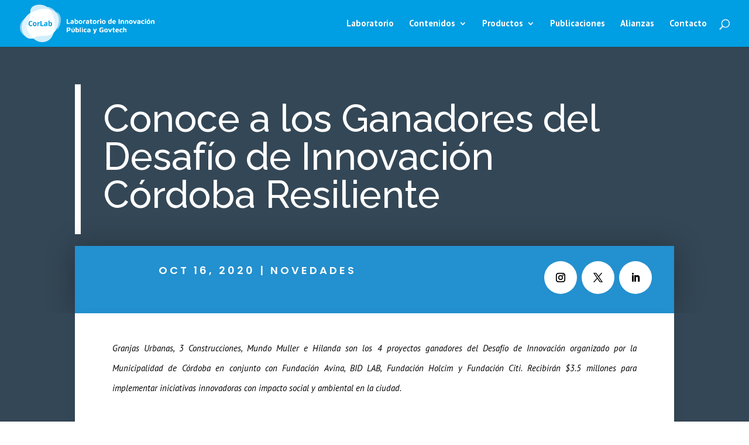

--- FILE ---
content_type: text/css; charset=UTF-8
request_url: https://corlab.cordoba.gob.ar/wp-content/et-cache/3905/et-core-unified-tb-805-tb-714-deferred-3905.min.css?ver=1765130013
body_size: 273
content:
div.et_pb_section.et_pb_section_1_tb_body{background-image:linear-gradient(180deg,#344756 6%,#FFFFFF 6%)!important}.et_pb_section_1_tb_body.et_pb_section{padding-top:0px;padding-bottom:5px}.et_pb_row_2_tb_body{background-color:#FFFFFF;border-radius:0 0 1vw 1vw;overflow:hidden;box-shadow:0px 7px 25px 0px rgba(0,0,0,0.05)}.et_pb_row_2_tb_body.et_pb_row{padding-top:0px!important;padding-right:5%!important;padding-bottom:3%!important;padding-left:5%!important;padding-top:0px;padding-right:5%;padding-bottom:3%;padding-left:5%}.et_pb_post_content_0_tb_body p{line-height:2.3em}.et_pb_post_content_0_tb_body{font-size:15px;line-height:2.3em;text-align:justify;padding-top:2%}.et_pb_post_content_0_tb_body.et_pb_post_content a{color:#fcac00!important}.et_pb_post_content_0_tb_body a{font-family:'Poppins',Helvetica,Arial,Lucida,sans-serif;font-weight:600;text-transform:uppercase;text-decoration:underline;-webkit-text-decoration-color:rgba(0,0,0,0.13);text-decoration-color:rgba(0,0,0,0.13);font-size:13px;letter-spacing:2px}.et_pb_post_content_0_tb_body h1,.et_pb_post_content_0_tb_body h2,.et_pb_post_content_0_tb_body h4,.et_pb_post_content_0_tb_body h5,.et_pb_post_content_0_tb_body h6{font-family:'Raleway',Helvetica,Arial,Lucida,sans-serif;font-weight:500}.et_pb_post_content_0_tb_body h3{font-family:'Raleway',Helvetica,Arial,Lucida,sans-serif;font-weight:500;font-size:20px}.et_pb_text_1_tb_body h1{font-family:'Raleway',Helvetica,Arial,Lucida,sans-serif;font-weight:500;font-size:48px}.et_pb_text_1_tb_body h2{font-weight:500}.et_pb_divider_0_tb_body:before{border-top-color:#2390cf;border-top-width:5px}.et_pb_blog_0_tb_body .et_pb_post .entry-title,.et_pb_blog_0_tb_body .not-found-title{font-size:18px!important;line-height:1.1em!important}.et_pb_blog_0_tb_body .et_pb_post p{line-height:2em}.et_pb_blog_0_tb_body .et_pb_post .post-content,.et_pb_blog_0_tb_body.et_pb_bg_layout_light .et_pb_post .post-content p,.et_pb_blog_0_tb_body.et_pb_bg_layout_dark .et_pb_post .post-content p{font-size:16px;line-height:2em}.et_pb_blog_0_tb_body .et_pb_post .post-meta,.et_pb_blog_0_tb_body .et_pb_post .post-meta a,#left-area .et_pb_blog_0_tb_body .et_pb_post .post-meta,#left-area .et_pb_blog_0_tb_body .et_pb_post .post-meta a{font-weight:600;text-transform:uppercase;font-size:13px;color:#fcac00!important}.et_pb_blog_0_tb_body .et_pb_blog_grid .et_pb_post{border-radius:0.5vw 0.5vw 0.5vw 0.5vw;overflow:hidden;border-width:0px}.et_pb_blog_0_tb_body article.et_pb_post{box-shadow:0px 7px 25px 0px rgba(0,0,0,0.05)}.et_pb_blog_0_tb_body .post-content{padding:5%}.et_pb_row_5_tb_body{background-color:#FFFFFF;border-top-width:10px;border-top-color:#2390cf}.et_pb_row_5_tb_body.et_pb_row{padding-top:64px!important;padding-right:5%!important;padding-bottom:64px!important;padding-left:5%!important;margin-top:50px!important;padding-top:64px;padding-right:5%;padding-bottom:64px;padding-left:5%}@media only screen and (min-width:981px){.et_pb_divider_0_tb_body{width:25%}}@media only screen and (max-width:980px){.et_pb_row_2_tb_body,body #page-container .et-db #et-boc .et-l .et_pb_row_2_tb_body.et_pb_row,body.et_pb_pagebuilder_layout.single #page-container #et-boc .et-l .et_pb_row_2_tb_body.et_pb_row,body.et_pb_pagebuilder_layout.single.et_full_width_page #page-container #et-boc .et-l .et_pb_row_2_tb_body.et_pb_row{width:90%}.et_pb_post_content_0_tb_body{text-align:left}.et_pb_post_content_0_tb_body h2{font-size:40px}.et_pb_text_1_tb_body h2{font-size:26px}.et_pb_row_5_tb_body{border-top-width:10px;border-top-color:#2390cf}}@media only screen and (max-width:767px){.et_pb_post_content_0_tb_body{text-align:left}.et_pb_post_content_0_tb_body h2{font-size:23px}.et_pb_text_1_tb_body h2{font-size:17px}.et_pb_row_5_tb_body{border-top-width:10px;border-top-color:#2390cf}}@font-face{font-family:"Maven Pro Medium";font-display:swap;src:url("https://corlab.cordoba.gob.ar/wp-content/uploads/et-fonts/MavenPro-Medium.ttf") format("truetype")}@font-face{font-family:"Maven Pro V";font-display:swap;src:url("https://corlab.cordoba.gob.ar/wp-content/uploads/et-fonts/MavenPro-VariableFont_wght.ttf") format("truetype")}